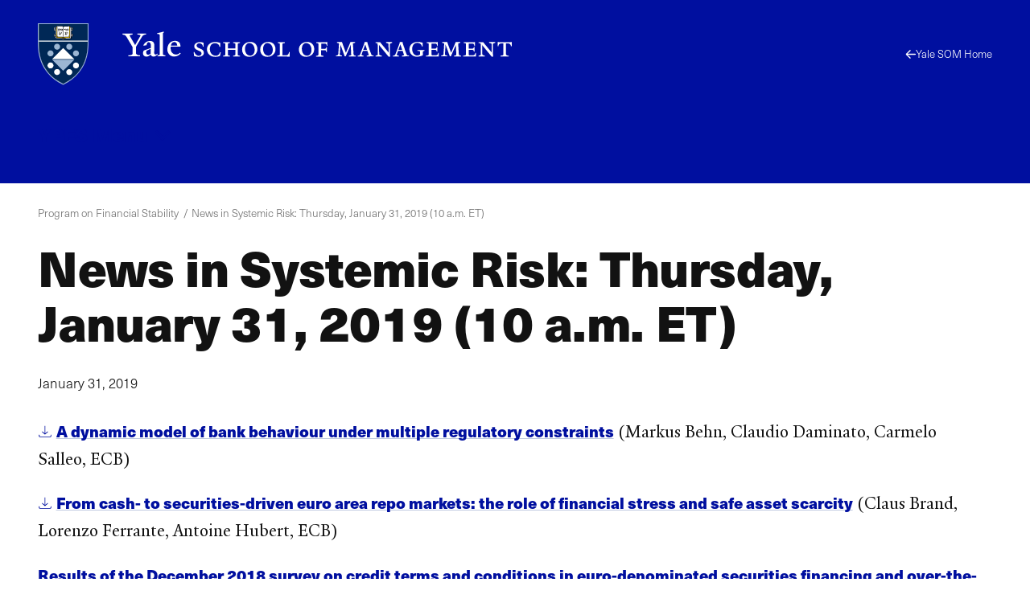

--- FILE ---
content_type: text/javascript
request_url: https://som.yale.edu/sites/default/files/js/optimized/js_tbjIFj5DFLv12gAv2bDILtnA7nsZwW5FSjNZ1OJ40YA.O1x9L9xQ3Kv71iOTBkVhYL_o6rEMlNRqOKYlKcjjL9g.js?t9h05x
body_size: 111
content:
(()=>{"use strict";Drupal.behaviors.nodeTeaser={attach:function(context){var TEASERS=context.querySelectorAll(".node-teaser");if(TEASERS){var IS_REDUCED=!0===window.matchMedia("(prefers-reduced-motion: reduce)")||!0===window.matchMedia("(prefers-reduced-motion: reduce)").matches,OBSERVER=new IntersectionObserver((function(entries){entries.forEach((function(entry){if(entry.isIntersecting){var teaser=entry.target;teaser.style.setProperty("--node-teaser--opacity","1"),teaser.style.setProperty("--node-teaser--translate","0 0"),OBSERVER.unobserve(teaser)}}))}),{root:null,threshold:0,rootMargin:"0% 0% -50px 0%"});TEASERS.forEach((function(teaser,index){var IMG=teaser.querySelector(".node-teaser__image");if(IMG&&IMG.addEventListener("click",(function(){var LINK=teaser.querySelector(".node-teaser__heading a");window.location.href=LINK.getAttribute("href")})),!IS_REDUCED){if(teaser.style.setProperty("--node-teaser--opacity","0"),teaser.style.setProperty("--node-teaser--translate","0 20px"),teaser.parentElement.getAttribute("data-index")){var DELAY=150*Number(teaser.parentElement.getAttribute("data-index"));teaser.style.setProperty("--node-teaser--transition-delay",DELAY+"ms")}OBSERVER.observe(teaser)}}))}}}})();